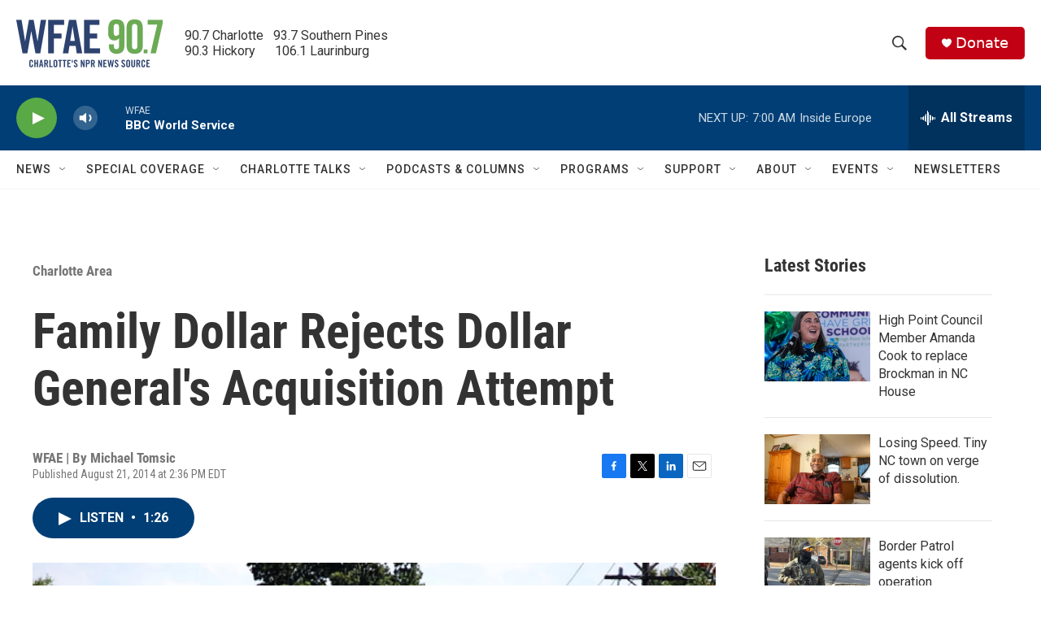

--- FILE ---
content_type: text/html; charset=utf-8
request_url: https://www.google.com/recaptcha/api2/aframe
body_size: 268
content:
<!DOCTYPE HTML><html><head><meta http-equiv="content-type" content="text/html; charset=UTF-8"></head><body><script nonce="xQJj082J4vXtdXijwYmVQg">/** Anti-fraud and anti-abuse applications only. See google.com/recaptcha */ try{var clients={'sodar':'https://pagead2.googlesyndication.com/pagead/sodar?'};window.addEventListener("message",function(a){try{if(a.source===window.parent){var b=JSON.parse(a.data);var c=clients[b['id']];if(c){var d=document.createElement('img');d.src=c+b['params']+'&rc='+(localStorage.getItem("rc::a")?sessionStorage.getItem("rc::b"):"");window.document.body.appendChild(d);sessionStorage.setItem("rc::e",parseInt(sessionStorage.getItem("rc::e")||0)+1);localStorage.setItem("rc::h",'1763277136640');}}}catch(b){}});window.parent.postMessage("_grecaptcha_ready", "*");}catch(b){}</script></body></html>